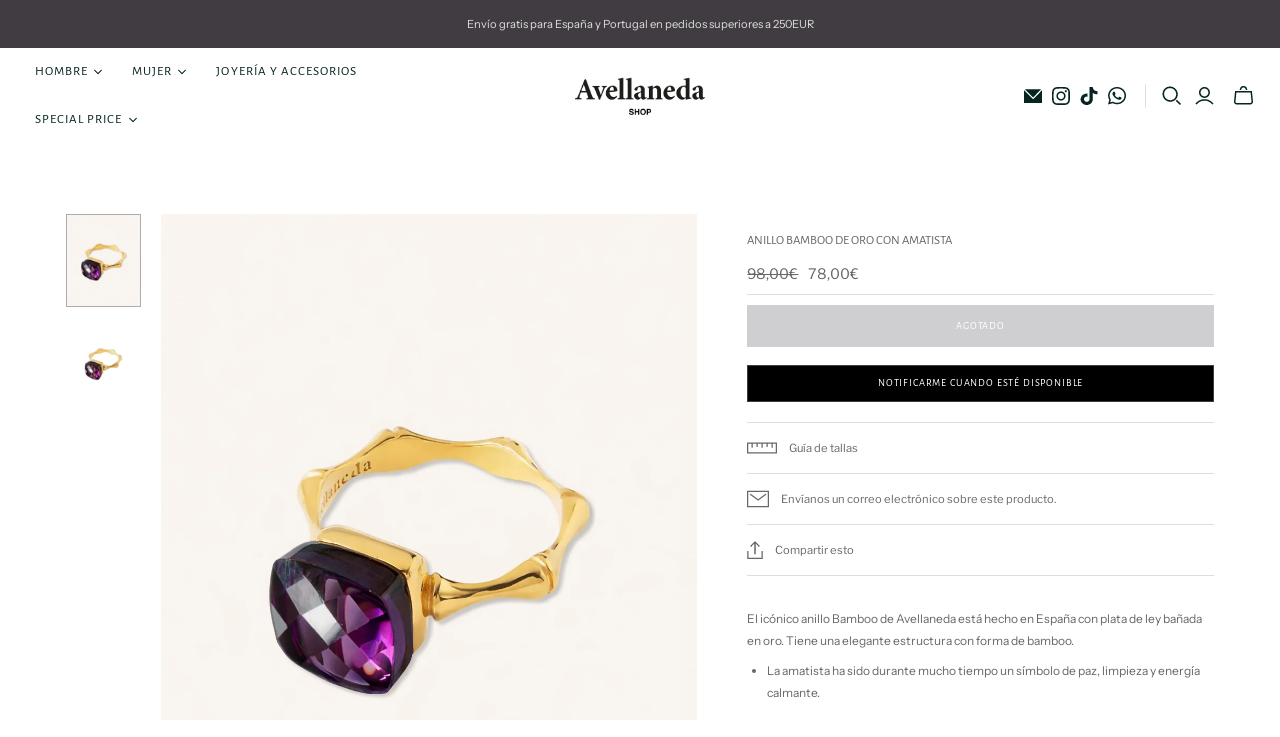

--- FILE ---
content_type: text/javascript; charset=utf-8
request_url: https://avellaneda.eu/products/amethyst-gold-bamboo-ring.js
body_size: 570
content:
{"id":7251303334039,"title":"ANILLO BAMBOO DE ORO CON AMATISTA","handle":"amethyst-gold-bamboo-ring","description":"\u003cp data-start=\"63\" data-end=\"207\"\u003eEl icónico anillo Bamboo de Avellaneda está hecho en España con plata de ley bañada en oro. Tiene una elegante estructura con forma de bamboo.\u003c\/p\u003e\n\u003cul data-start=\"209\" data-end=\"332\"\u003e\n\u003cli data-start=\"209\" data-end=\"301\"\u003e\n\u003cp data-start=\"211\" data-end=\"301\"\u003eLa amatista ha sido durante mucho tiempo un símbolo de paz, limpieza y energía calmante.\u003cbr\u003e\u003c\/p\u003e\n\u003c\/li\u003e\n\u003c\/ul\u003e\n\u003cp\u003e\u003cbr\u003e\u003c\/p\u003e\n\u003cp\u003e\u003cmeta charset=\"utf-8\"\u003e\u003cem\u003e\u003cmeta charset=\"utf-8\"\u003ePlazo de entrega estimado: de 3 a 10 días (laborables) en pedidos de Europa, y 5-10 días (laborables) en pedidos internacionales.\u003c\/em\u003e\u003c\/p\u003e","published_at":"2026-01-13T16:59:14+01:00","created_at":"2021-11-01T18:07:03+01:00","vendor":"Avellaneda Shop","type":"JEWLERY","tags":["anillo","anillos","bamboo","ring","rings"],"price":7800,"price_min":7800,"price_max":7800,"available":false,"price_varies":false,"compare_at_price":9800,"compare_at_price_min":9800,"compare_at_price_max":9800,"compare_at_price_varies":false,"variants":[{"id":41294935359639,"title":"SIZE 11 \/ 16.2mm","option1":"SIZE 11 \/ 16.2mm","option2":null,"option3":null,"sku":"","requires_shipping":true,"taxable":false,"featured_image":null,"available":false,"name":"ANILLO BAMBOO DE ORO CON AMATISTA - SIZE 11 \/ 16.2mm","public_title":"SIZE 11 \/ 16.2mm","options":["SIZE 11 \/ 16.2mm"],"price":7800,"weight":0,"compare_at_price":9800,"inventory_management":"shopify","barcode":"","requires_selling_plan":false,"selling_plan_allocations":[]}],"images":["\/\/cdn.shopify.com\/s\/files\/1\/0300\/6293\/6203\/files\/Anillobamboo.jpg?v=1768475603","\/\/cdn.shopify.com\/s\/files\/1\/0300\/6293\/6203\/products\/IMG_8427_12.jpg?v=1768475603"],"featured_image":"\/\/cdn.shopify.com\/s\/files\/1\/0300\/6293\/6203\/files\/Anillobamboo.jpg?v=1768475603","options":[{"name":"Tamaño","position":1,"values":["SIZE 11 \/ 16.2mm"]}],"url":"\/products\/amethyst-gold-bamboo-ring","media":[{"alt":null,"id":71228375466329,"position":1,"preview_image":{"aspect_ratio":0.8,"height":1280,"width":1024,"src":"https:\/\/cdn.shopify.com\/s\/files\/1\/0300\/6293\/6203\/files\/Anillobamboo.jpg?v=1768475603"},"aspect_ratio":0.8,"height":1280,"media_type":"image","src":"https:\/\/cdn.shopify.com\/s\/files\/1\/0300\/6293\/6203\/files\/Anillobamboo.jpg?v=1768475603","width":1024},{"alt":null,"id":25330802131095,"position":2,"preview_image":{"aspect_ratio":0.8,"height":2048,"width":1638,"src":"https:\/\/cdn.shopify.com\/s\/files\/1\/0300\/6293\/6203\/products\/IMG_8427_12.jpg?v=1768475603"},"aspect_ratio":0.8,"height":2048,"media_type":"image","src":"https:\/\/cdn.shopify.com\/s\/files\/1\/0300\/6293\/6203\/products\/IMG_8427_12.jpg?v=1768475603","width":1638}],"requires_selling_plan":false,"selling_plan_groups":[]}